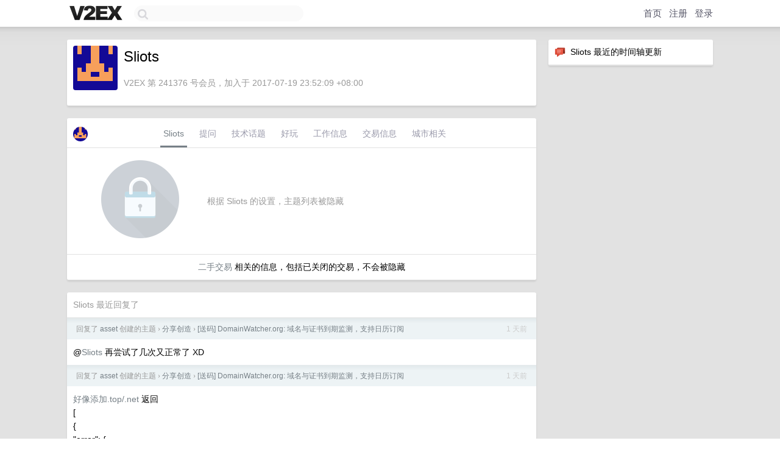

--- FILE ---
content_type: text/html; charset=UTF-8
request_url: https://www.v2ex.com/member/Sliots
body_size: 5735
content:
<!DOCTYPE html>
<html lang="zh-CN">
<head>
    <meta name="Content-Type" content="text/html;charset=utf-8">
    <meta name="Referrer" content="unsafe-url">
    <meta content="True" name="HandheldFriendly">
    
    <meta name="theme-color" content="#ffffff">
    
    
    <meta name="apple-mobile-web-app-capable" content="yes" />
<meta name="mobile-web-app-capable" content="yes" />
<meta name="detectify-verification" content="d0264f228155c7a1f72c3d91c17ce8fb" />
<meta name="p:domain_verify" content="b87e3b55b409494aab88c1610b05a5f0"/>
<meta name="alexaVerifyID" content="OFc8dmwZo7ttU4UCnDh1rKDtLlY" />
<meta name="baidu-site-verification" content="D00WizvYyr" />
<meta name="msvalidate.01" content="D9B08FEA08E3DA402BF07ABAB61D77DE" />
<meta property="wb:webmaster" content="f2f4cb229bda06a4" />
<meta name="google-site-verification" content="LM_cJR94XJIqcYJeOCscGVMWdaRUvmyz6cVOqkFplaU" />
<meta name="wwads-cn-verify" content="c8ffe9a587b126f152ed3d89a146b445" />
<script type="text/javascript" src="https://cdn.wwads.cn/js/makemoney.js" async></script>
<script async src="https://pagead2.googlesyndication.com/pagead/js/adsbygoogle.js?client=ca-pub-5060390720525238"
     crossorigin="anonymous"></script>
    
    <title>V2EX › Sliots</title>
    <link rel="dns-prefetch" href="https://static.v2ex.com/" />
<link rel="dns-prefetch" href="https://cdn.v2ex.com/" />
<link rel="dns-prefetch" href="https://i.v2ex.co/" />
<link rel="dns-prefetch" href="https://www.google-analytics.com/" />    
    <style>
        body {
            min-width: 820px;
            font-family: "Helvetica Neue", "Luxi Sans", "Segoe UI", "Hiragino Sans GB", "Microsoft Yahei", sans-serif, "Apple Logo";
        }
    </style>
    <link rel="stylesheet" type="text/css" media="screen" href="/assets/c5cbeb747d47558e3043308a6db51d2046fbbcae-combo.css?t=1769666400">
    
    <script>
        const SITE_NIGHT = 0;
    </script>
    <link rel="stylesheet" href="/static/css/vendor/tomorrow.css?v=3c006808236080a5d98ba4e64b8f323f" type="text/css">
    
    <link rel="icon" sizes="192x192" href="/static/icon-192.png">
    <link rel="apple-touch-icon" sizes="180x180" href="/static/apple-touch-icon-180.png?v=91e795b8b5d9e2cbf2d886c3d4b7d63c">
    
    <link rel="shortcut icon" href="/static/favicon.ico" type="image/png">
    
    
    <link rel="manifest" href="/manifest.webmanifest">
    <script>
        const LANG = 'zhcn';
        const FEATURES = ['search', 'favorite-nodes-sort'];
    </script>
    <script src="/assets/e018fd2b900d7499242ac6e8286c94e0e0cc8e0d-combo.js?t=1769666400" defer></script>
    <meta name="description" content="Sliots&#39;s profile on V2EX">
    
    <link rel="alternate" type="application/atom+xml" href="/feed/member/sliots.xml">
    
    
    <link rel="canonical" href="https://www.v2ex.com/member/Sliots">
    
    

<script>
	document.addEventListener("DOMContentLoaded", function(event) {
		protectTraffic();

        tippy('[title]', {
        placement: 'bottom',
        arrow: true,
        arrowTransform: 'translateY(-2px)'
        });

        

        const topicLinks = document.getElementsByClassName('topic-link');
const moreLinks = document.getElementsByClassName('count_livid');
const orangeLinks = document.getElementsByClassName('count_orange');
// merge non-duplicate arrays
const links = Array.from(new Set([...topicLinks, ...moreLinks, ...orangeLinks]));
for (link in links) {
    let aLink = links[link];
    if (aLink === undefined) {
        continue;
    }
    if (!aLink.hasAttribute || !aLink.hasAttribute('href')) {
        continue;
    }
    let href = aLink.getAttribute('href');
    if (href && href.startsWith('/t/')) {
        // href is something like "/t/1234#reply567"
        const topicID = href.split('/')[2].split('#')[0];
        const key = "tp" + topicID;
        const value = lscache.get(key);
        if (value) {
            const anchor = href.split('#')[1];
            const newHref = "/t/" + topicID + "?p=" + value + "#" + anchor;
            aLink.setAttribute('href', newHref);
            console.log("Set p for topic " + topicID + " to " + value + ": " + newHref);
        }
    }
}
	});
</script>
<script type="text/javascript">
function format(tpl) {
    var index = 1, items = arguments;
    return (tpl || '').replace(/{(\w*)}/g, function(match, p1) {
        return items[index++] || p1 || match;
    });
}
function loadCSS(url, callback) {
    return $('<link type="text/css" rel="stylesheet"/>')
        .attr({ href: url })
        .on('load', callback)
        .appendTo(document.head);
}
function lazyGist(element) {
    var $btn = $(element);
    var $self = $(element).parent();
    var $link = $self.find('a');
    $btn.prop('disabled', 'disabled').text('Loading...');
    $.getJSON(format('{}.json?callback=?', $link.prop('href').replace($link.prop('hash'), '')))
        .done(function(data) {
            loadCSS(data.stylesheet, function() {
                $self.replaceWith(data.div);
                $('.gist .gist-file .gist-meta a').filter(function() { return this.href === $link.prop('href'); }).parents('.gist-file').siblings().remove();
            });
        })
        .fail(function() { $self.replaceWith($('<a>').attr('href', url).text(url)); });
}
</script>

    
</head>
<body>
    


    
    <div id="Top">
        <div class="content">
            <div class="site-nav">
                <a href="/" name="top" title="way to explore"><div id="Logo"></div></a>
                <div id="search-container">
                    <input id="search" type="text" maxlength="128" autocomplete="off" tabindex="1">
                    <div id="search-result" class="box"></div>
                </div>
                <div class="tools" >
                
                    <a href="/" class="top">首页</a>
                    <a href="/signup" class="top">注册</a>
                    <a href="/signin" class="top">登录</a>
                
                </div>
            </div>
        </div>
    </div>
    
    <div id="Wrapper">
        <div class="content">
            
            <div id="Leftbar"></div>
            <div id="Rightbar">
                <div class="sep20"></div>
                






<div class="box">
    <div class="cell"><img src="/static/img/neue_comment.png" width="18" align="absmiddle" /> &nbsp;Sliots 最近的时间轴更新</div>
    <div id="statuses">
        
    </div>
</div>
<div class="sep20"></div>






            </div>
            <div id="Main">
                <div class="sep20"></div>
                
<div class="box">
    <div class="cell">
    <table cellpadding="0" cellspacing="0" border="0" width="100%">
        <tr>
            <td width="73" valign="top" align="center"><img src="https://cdn.v2ex.com/gravatar/3b18fbac01887df28834fa8a0ed30799?s=73&d=retro" class="avatar" border="0" align="default" alt="Sliots" data-uid="241376" /><div class="sep10"></div></td>
            <td width="10"></td>
            <td width="auto" valign="top" align="left">
                <div class="fr">
                
                
                </div>
                <h1 style="margin-bottom: 5px;">Sliots</h1>
                
                
                
                <div class="sep10"></div>
                <span class="gray">V2EX 第 241376 号会员，加入于 2017-07-19 23:52:09 +08:00
                
                
                </span>
                
            </td>
        </tr>
    </table>
    <div class="sep5"></div>
</div>
    
    
    
    
    
    
</div>
<div class="sep20"></div>
<div class="box">
    <div class="cell_tabs flex-one-row">
        <div>
        <img src="https://cdn.v2ex.com/gravatar/3b18fbac01887df28834fa8a0ed30799?s=48&d=retro" width="24" style="border-radius: 24px; margin-top: -2px;" border="0" />
        </div>
        <div style="flex: 1;"><a href="/member/sliots" class="cell_tab_current">Sliots</a><a href="/member/sliots/qna" class="cell_tab">提问</a><a href="/member/sliots/tech" class="cell_tab">技术话题</a><a href="/member/sliots/play" class="cell_tab">好玩</a><a href="/member/sliots/jobs" class="cell_tab">工作信息</a><a href="/member/sliots/deals" class="cell_tab">交易信息</a><a href="/member/sliots/city" class="cell_tab">城市相关</a></div>
    </div>
    
        <div class="cell"><table cellpadding="0" cellspacing="10" border="0" width="100%">
<tr>
    <td width="200" align="center"><img src="/static/img/lock256.png?v=da07111efcc2b37923142c85bc6a82f6" border="0" width="128" /></td>
    <td width="auto" align="left" class="topic_content"><span class="gray">根据 Sliots 的设置，主题列表被隐藏</span></td>
</tr>
</table></div>
        <div class="cell" style="text-align: center;"><a href="/member/Sliots/deals">二手交易</a> 相关的信息，包括已关闭的交易，不会被隐藏</div>
    
</div>
<div class="sep20"></div>
<div class="box">
    <div class="cell"><span class="gray">Sliots 最近回复了</span></div>
    
    
    <div class="dock_area">
        <table cellpadding="0" cellspacing="0" border="0" width="100%">
            <tr>
                <td style="padding: 10px 15px 8px 15px; font-size: 12px; text-align: left;"><div class="fr"><span class="fade" title="2026-01-28 10:38:23 +08:00">1 天前</span> </div><span class="gray">回复了 <a href="/member/asset">asset</a> 创建的主题 <span class="chevron">›</span> <a href="/go/create">分享创造</a> <span class="chevron">›</span> <a href="/t/1188874#reply20">[送码] DomainWatcher.org: 域名与证书到期监测，支持日历订阅</a></span></td>
            </tr>
        </table>
    </div>
    <div class="inner">
        <div class="reply_content">@<a href="/member/Sliots">Sliots</a> 再尝试了几次又正常了 XD</div>
    </div>
    
    
    
    <div class="dock_area">
        <table cellpadding="0" cellspacing="0" border="0" width="100%">
            <tr>
                <td style="padding: 10px 15px 8px 15px; font-size: 12px; text-align: left;"><div class="fr"><span class="fade" title="2026-01-28 10:36:16 +08:00">1 天前</span> </div><span class="gray">回复了 <a href="/member/asset">asset</a> 创建的主题 <span class="chevron">›</span> <a href="/go/create">分享创造</a> <span class="chevron">›</span> <a href="/t/1188874#reply20">[送码] DomainWatcher.org: 域名与证书到期监测，支持日历订阅</a></span></td>
            </tr>
        </table>
    </div>
    <div class="inner">
        <div class="reply_content"><a target="_blank" href="http://好像添加.top/.net" rel="nofollow noopener">好像添加.top/.net</a> 返回<br />[<br />    {<br />        "error": {<br />            "message": "包含非法域名：xxxxx",<br />            "code": -32600,<br />            "data": {<br />                "code": "BAD_REQUEST",<br />                "httpStatus": 400,<br />                "path": "domain.add"<br />            }<br />        }<br />    }<br />]</div>
    </div>
    
    
    
    <div class="dock_area">
        <table cellpadding="0" cellspacing="0" border="0" width="100%">
            <tr>
                <td style="padding: 10px 15px 8px 15px; font-size: 12px; text-align: left;"><div class="fr"><span class="fade" title="2026-01-28 10:32:46 +08:00">1 天前</span> </div><span class="gray">回复了 <a href="/member/asset">asset</a> 创建的主题 <span class="chevron">›</span> <a href="/go/create">分享创造</a> <span class="chevron">›</span> <a href="/t/1188874#reply20">[送码] DomainWatcher.org: 域名与证书到期监测，支持日历订阅</a></span></td>
            </tr>
        </table>
    </div>
    <div class="inner">
        <div class="reply_content">WCA6-EENC-GRSD 已用</div>
    </div>
    
    
    
    <div class="dock_area">
        <table cellpadding="0" cellspacing="0" border="0" width="100%">
            <tr>
                <td style="padding: 10px 15px 8px 15px; font-size: 12px; text-align: left;"><div class="fr"><span class="fade" title="2025-10-13 09:42:40 +08:00">2025 年 10 月 13 日</span> </div><span class="gray">回复了 <a href="/member/alalida">alalida</a> 创建的主题 <span class="chevron">›</span> <a href="/go/create">分享创造</a> <span class="chevron">›</span> <a href="/t/1164703#reply20">国庆给搞金融的家属搭了套 Vibe Trading 系统，我也不用陪熬夜了</a></span></td>
            </tr>
        </table>
    </div>
    <div class="inner">
        <div class="reply_content">"Prompt 放文末了" → "prompt 和配置文件我私信发"</div>
    </div>
    
    
    
    <div class="dock_area">
        <table cellpadding="0" cellspacing="0" border="0" width="100%">
            <tr>
                <td style="padding: 10px 15px 8px 15px; font-size: 12px; text-align: left;"><div class="fr"><span class="fade" title="2025-02-21 11:56:18 +08:00">2025 年 2 月 21 日</span> </div><span class="gray">回复了 <a href="/member/yorkzzz">yorkzzz</a> 创建的主题 <span class="chevron">›</span> <a href="/go/create">分享创造</a> <span class="chevron">›</span> <a href="/t/1113167#reply40">写了一个可以记录那种运动的小工具</a></span></td>
            </tr>
        </table>
    </div>
    <div class="inner">
        <div class="reply_content">@<a href="/member/ohmyhaha">ohmyhaha</a> 选菜一小时，抖擞一分钟</div>
    </div>
    
    
    
    <div class="dock_area">
        <table cellpadding="0" cellspacing="0" border="0" width="100%">
            <tr>
                <td style="padding: 10px 15px 8px 15px; font-size: 12px; text-align: left;"><div class="fr"><span class="fade" title="2025-02-21 11:55:34 +08:00">2025 年 2 月 21 日</span> </div><span class="gray">回复了 <a href="/member/yorkzzz">yorkzzz</a> 创建的主题 <span class="chevron">›</span> <a href="/go/create">分享创造</a> <span class="chevron">›</span> <a href="/t/1113167#reply40">写了一个可以记录那种运动的小工具</a></span></td>
            </tr>
        </table>
    </div>
    <div class="inner">
        <div class="reply_content">@<a href="/member/HeyWeGo">HeyWeGo</a> Aphrodite ，也能记录单人的</div>
    </div>
    
    
    
    <div class="dock_area">
        <table cellpadding="0" cellspacing="0" border="0" width="100%">
            <tr>
                <td style="padding: 10px 15px 8px 15px; font-size: 12px; text-align: left;"><div class="fr"><span class="fade" title="2025-02-19 14:30:37 +08:00">2025 年 2 月 19 日</span> </div><span class="gray">回复了 <a href="/member/czy1996">czy1996</a> 创建的主题 <span class="chevron">›</span> <a href="/go/create">分享创造</a> <span class="chevron">›</span> <a href="/t/1112052#reply22">分享自己写的一个 docker 命令与 compose file 互转的小工具</a></span></td>
            </tr>
        </table>
    </div>
    <div class="inner">
        <div class="reply_content">@<a href="/member/czy1996">czy1996</a> 太感谢了，已加入到常用书签栏中</div>
    </div>
    
    
    
    <div class="dock_area">
        <table cellpadding="0" cellspacing="0" border="0" width="100%">
            <tr>
                <td style="padding: 10px 15px 8px 15px; font-size: 12px; text-align: left;"><div class="fr"><span class="fade" title="2025-02-17 18:20:45 +08:00">2025 年 2 月 17 日</span> </div><span class="gray">回复了 <a href="/member/czy1996">czy1996</a> 创建的主题 <span class="chevron">›</span> <a href="/go/create">分享创造</a> <span class="chevron">›</span> <a href="/t/1112052#reply22">分享自己写的一个 docker 命令与 compose file 互转的小工具</a></span></td>
            </tr>
        </table>
    </div>
    <div class="inner">
        <div class="reply_content">希望可以自定义 space 长度（个人习惯两个空格）</div>
    </div>
    
    
    
    <div class="dock_area">
        <table cellpadding="0" cellspacing="0" border="0" width="100%">
            <tr>
                <td style="padding: 10px 15px 8px 15px; font-size: 12px; text-align: left;"><div class="fr"><span class="fade" title="2024-11-20 14:13:15 +08:00">2024 年 11 月 20 日</span> </div><span class="gray">回复了 <a href="/member/shalingye">shalingye</a> 创建的主题 <span class="chevron">›</span> <a href="/go/create">分享创造</a> <span class="chevron">›</span> <a href="/t/1091110#reply12">发表了一张图片：全屋虚拟化 V1</a></span></td>
            </tr>
        </table>
    </div>
    <div class="inner">
        <div class="reply_content">ALL IN BOOM</div>
    </div>
    
    
    
    <div class="dock_area">
        <table cellpadding="0" cellspacing="0" border="0" width="100%">
            <tr>
                <td style="padding: 10px 15px 8px 15px; font-size: 12px; text-align: left;"><div class="fr"><span class="fade" title="2024-11-15 12:19:05 +08:00">2024 年 11 月 15 日</span> </div><span class="gray">回复了 <a href="/member/kehuduanbuxing">kehuduanbuxing</a> 创建的主题 <span class="chevron">›</span> <a href="/go/programmer">程序员</a> <span class="chevron">›</span> <a href="/t/1089620#reply76">阿里云的服务器正常用个 Docker 就这么难吗？</a></span></td>
            </tr>
        </table>
    </div>
    <div class="cell">
        <div class="reply_content">用腾讯云的轻量应用服务器不就好了<br /><a target="_blank" href="https://cloud.tencent.com/document/product/1207/45596" rel="nofollow noopener">https://cloud.tencent.com/document/product/1207/45596</a></div>
    </div>
    
    
    
    <div class="inner"><span class="chevron">»</span> <a href="/member/Sliots/replies">Sliots 创建的更多回复</a></div>
    
</div>

            </div>
            
            
        </div>
        <div class="c"></div>
        <div class="sep20"></div>
    </div>
    <div id="Bottom">
        <div class="content">
            <div class="inner">
                <div class="sep10"></div>
                    <div class="fr">
                        <a href="https://www.digitalocean.com/?refcode=1b51f1a7651d" target="_blank"><div id="DigitalOcean"></div></a>
                    </div>
                    <strong><a href="/about" class="dark" target="_self">关于</a> &nbsp; <span class="snow">·</span> &nbsp; <a href="/help" class="dark" target="_self">帮助文档</a> &nbsp; <span class="snow">·</span> &nbsp; <a href="/pro/about" class="dark" target="_self">自助推广系统</a> &nbsp; <span class="snow">·</span> &nbsp; <a href="https://blog.v2ex.com/" class="dark" target="_blank">博客</a> &nbsp; <span class="snow">·</span> &nbsp; <a href="/help/api" class="dark" target="_self">API</a> &nbsp; <span class="snow">·</span> &nbsp; <a href="/faq" class="dark" target="_self">FAQ</a> &nbsp; <span class="snow">·</span> &nbsp; <a href="/solana" class="dark" target="_self">Solana</a> &nbsp; <span class="snow">·</span> &nbsp; 5463 人在线</strong> &nbsp; <span class="fade">最高记录 6679</span> &nbsp; <span class="snow">·</span> &nbsp; <a href="/select/language" class="f11"><img src="/static/img/language.png?v=6a5cfa731dc71a3769f6daace6784739" width="16" align="absmiddle" id="ico-select-language" /> &nbsp; Select Language</a>
                    <div class="sep20"></div>
                    创意工作者们的社区
                    <div class="sep5"></div>
                    World is powered by solitude
                    <div class="sep20"></div>
                    <span class="small fade">VERSION: 3.9.8.5 · 15ms · <a href="/worldclock#utc">UTC 06:07</a> · <a href="/worldclock#pvg">PVG 14:07</a> · <a href="/worldclock#lax">LAX 22:07</a> · <a href="/worldclock#jfk">JFK 01:07</a><br />♥ Do have faith in what you're doing.</span>
                <div class="sep10"></div>
            </div>
        </div>
    </div>

    

    

    
    <script src="/b/i/YIUkITU-tHnrJBs5uSYyrNGIRTl-rHRXRoAN737siWOs3xC12jzPfYNH7JFpGKBUf0OmwsCQeStBkEDqXJdoB3XMzQduXFSRXqR64HJogZVA9Hoswo7A61u39YNZz_3h5K5ZY4UipxBDcs_uEdxrFQOVJjEW0qViQFZUYtdM73k="></script>
    

    
    <script>
      (function(i,s,o,g,r,a,m){i['GoogleAnalyticsObject']=r;i[r]=i[r]||function(){
      (i[r].q=i[r].q||[]).push(arguments)},i[r].l=1*new Date();a=s.createElement(o),
      m=s.getElementsByTagName(o)[0];a.async=1;a.src=g;m.parentNode.insertBefore(a,m)
      })(window,document,'script','//www.google-analytics.com/analytics.js','ga');

      ga('create', 'UA-11940834-2', 'v2ex.com');
      ga('send', 'pageview');
      
ga('send', 'event', 'Member', 'profile', 'Sliots');


    </script>
    

    
<button class="scroll-top" data-scroll="up" type="button"><span>❯<span></button>
</body>
</html>

--- FILE ---
content_type: text/html; charset=utf-8
request_url: https://www.google.com/recaptcha/api2/aframe
body_size: 266
content:
<!DOCTYPE HTML><html><head><meta http-equiv="content-type" content="text/html; charset=UTF-8"></head><body><script nonce="UO4toi-juhZwGM1EtJ850Q">/** Anti-fraud and anti-abuse applications only. See google.com/recaptcha */ try{var clients={'sodar':'https://pagead2.googlesyndication.com/pagead/sodar?'};window.addEventListener("message",function(a){try{if(a.source===window.parent){var b=JSON.parse(a.data);var c=clients[b['id']];if(c){var d=document.createElement('img');d.src=c+b['params']+'&rc='+(localStorage.getItem("rc::a")?sessionStorage.getItem("rc::b"):"");window.document.body.appendChild(d);sessionStorage.setItem("rc::e",parseInt(sessionStorage.getItem("rc::e")||0)+1);localStorage.setItem("rc::h",'1769666830105');}}}catch(b){}});window.parent.postMessage("_grecaptcha_ready", "*");}catch(b){}</script></body></html>